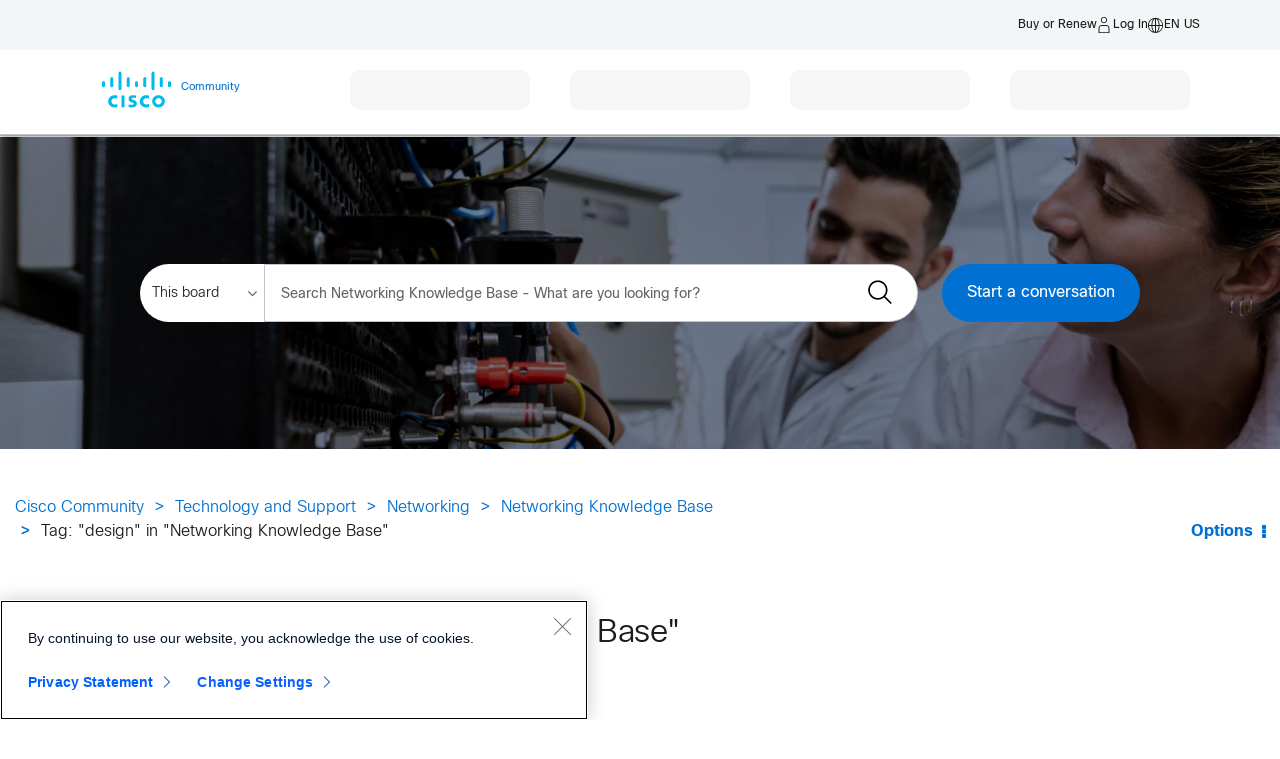

--- FILE ---
content_type: application/x-javascript;charset=utf-8
request_url: https://smetrics.cisco.com/id?d_visid_ver=4.1.0&d_fieldgroup=A&mcorgid=B8D07FF4520E94C10A490D4C%40AdobeOrg&mid=23847442992857675826804010746972019785&ts=1769133312747
body_size: -44
content:
{"mid":"23847442992857675826804010746972019785"}

--- FILE ---
content_type: application/x-javascript;charset=utf-8
request_url: https://smetrics.cisco.com/b/ss/cisco-complete/10/JS-2.12.0/s85761734893309?AQB=1&ndh=1&pf=1&callback=s_c_il[1].doPostbacks&et=1&t=23%2F0%2F2026%201%3A55%3A14%205%200&cid.&gutc.&id=23.57.66.175.2096829176913330871&.gutc&.cid&d.&nsid=0&jsonv=1&.d&sdid=70EEBF1FC694C8C3-6D0F5CF6FE976963&mid=23847442992857675826804010746972019785&ce=UTF-8&ns=cisco&pageName=community.cisco.com%2Ft5%2Ftag%2Fdesign%2Ftg-p%2Fboard-id%2F4461-docs-network-infrastructure&g=https%3A%2F%2Fcommunity.cisco.com%2Ft5%2Ftag%2Fdesign%2Ftg-p%2Fboard-id%2F4461-docs-network-infrastructure&cc=USD&v0=%3A%3A%3A%3A%3A%3A%3A&c1=tag%3A%20%22design%22%20in%20%22networking%20knowledge%20base%22%20-%20cisco%20community&h1=community.cisco.com%3At5%3Atag%3Adesign%3Atg-p%3Aboard-id%3A4461-docs-network-infrastructure&c2=undefined%3Ano%20iapath%3A4461-docs-network-infrastructure&c3=community.cisco.com%2Ft5%2Ftag%2Fdesign%2Ftg-p%2Fboard-id%2F4461-docs-network-infrastructure&h3=no%20iapath&c10=5%3A55%20PM%7CThursday&v10=5%3A55%20PM%7CThursday&v25=community.cisco.com%2Ft5%2Ftag%2Fdesign%2Ftg-p%2Fboard-id%2F4461-docs-network-infrastructure&v26=no%20contenttype&c28=no%20iapath&v28=no%20iapath&c33=en-us&v33=en-us&c41=community.cisco.com%2Ft5%2Ftag%2Fdesign%2Ftg-p%2Fboard-id%2F4461-docs-network-infrastructure&v43=23.57.66.175.2096829176913330871&c46=ut4.49.202601221538&c50=cisco-complete&c51=unavailable&c53=no%20contenttype&c59=019be8900bd90051d3cb2a1355500009f0058097007e8&v63=unavailable&v77=AppMeasurement%3D2.12.0%2CVisitorJS%3D4.1.0%2CMbox%3Dna&v78=dnt%3Dfalse%2Ccookies%3Dtrue%2Clocalstorage%3Dtrue&v92=0.26066004090346007_1769133314003&v98=cisco.support&v106=23847442992857675826804010746972019785&v177=true&v195=7e449d67-1bc3-416b-84d1-ce7c71d659be&v197=false&s=1280x720&c=24&j=1.6&v=N&k=Y&bw=1280&bh=720&mcorgid=B8D07FF4520E94C10A490D4C%40AdobeOrg&AQE=1
body_size: 592
content:
if(s_c_il[1].doPostbacks)s_c_il[1].doPostbacks({"stuff":[],"uuid":"29255897117355530556335768217590236616","dcs_region":7,"tid":"6p+eQNLYRzU=","ibs":[{"id":"771","ttl":20160,"tag":"img","fireURLSync":0,"syncOnPage":0,"url":["https://cm.g.doubleclick.net/pixel?google_nid=adobe_dmp&google_cm&gdpr=0&gdpr_consent=&google_hm=MjkyNTU4OTcxMTczNTU1MzA1NTYzMzU3NjgyMTc1OTAyMzY2MTY="]},{"id":"1123","ttl":10080,"tag":"img","fireURLSync":0,"syncOnPage":0,"url":["//analytics.twitter.com/i/adsct?p_user_id=29255897117355530556335768217590236616&p_id=38594"]},{"id":"30646","ttl":10080,"tag":"img","fireURLSync":0,"syncOnPage":0,"url":["//cms.analytics.yahoo.com/cms?partner_id=ADOBE&_hosted_id=29255897117355530556335768217590236616&gdpr=0&gdpr_consent="]},{"id":"66757","ttl":10080,"tag":"img","fireURLSync":0,"syncOnPage":0,"url":["//usermatch.krxd.net/um/v2?partner=adobe&id=29255897117355530556335768217590236616"]}],"dpcalls":[]});


--- FILE ---
content_type: application/javascript
request_url: https://tags.tiqcdn.com/utag/cisco/support/prod/utag.740.js?utv=ut4.49.202505081413
body_size: 1640
content:
//tealium universal tag - utag.740 ut4.0.202601221538, Copyright 2026 Tealium.com Inc. All Rights Reserved.
try{(function(id,loader){var u={};utag.o[loader].sender[id]=u;if(utag===undefined){utag={};}if(utag.ut===undefined){utag.ut={};}if(utag.ut.loader===undefined){u.loader=function(o){var a,b,c,l;a=document;if(o.type==="iframe"){b=a.createElement("iframe");b.setAttribute("height","1");b.setAttribute("width","1");b.setAttribute("style","display:none");b.setAttribute("src",o.src);}else if(o.type==="img"){utag.DB("Attach img: "+o.src);b=new Image();b.src=o.src;return;}else{b=a.createElement("script");b.language="javascript";b.type="text/javascript";b.async=1;b.charset="utf-8";b.src=o.src;}if(o.id){b.id=o.id;}if(typeof o.cb==="function"){if(b.addEventListener){b.addEventListener("load",function(){o.cb();},false);}else{b.onreadystatechange=function(){if(this.readyState==="complete"||this.readyState==="loaded"){this.onreadystatechange=null;o.cb();}};}}l=o.loc||"head";c=a.getElementsByTagName(l)[0];if(c){utag.DB("Attach to "+l+": "+o.src);if(l==="script"){c.parentNode.insertBefore(b,c);}else{c.appendChild(b);}}};}else{u.loader=utag.ut.loader;}
u.ev={"view":1};u.initialized=false;u.event_lookup={"search_view":"search","category_view":"catview","item_view":"itemview","add_to_cart":"cartadd","custom":"custom"};u.streaming_update=function(tracked_item,type){type=type||u.data.item_type||"";if(u.data.streaming_updates!=="true"&&tracked_item.length!==0&&type!==""){return;}
var items=[],item={};type=type||u.data.item_type;if(typeof tracked_item==="string"){item.item_type=type;item.item=tracked_item;if(type==="banner"){item.image_url=u.data.image_url[0];item.banner_size=u.data.banner_size[0];}else{item.name=(type==="product"?u.data.product_name[0]:u.data.item_name[0]);item.url=u.data.item_url[0];}
_etmc.push(["updateItem",item]);}else{for(var i=0;i<tracked_item.length;i++){item.item_type=type;item.item=tracked_item[i];item.name=(type==="product"?u.data.product_name[i]:u.data.item_name[i]);item.url=u.data.item_url[i]||"";if(type==="banner"){item.image_url=u.data.image_url[i];item.banner_size=u.data.banner_size[i];}else{item.name=(type==="product"?u.data.product_name[i]:u.data.item_name[i]);item.url=u.data.item_url[i];}
items.push(item);}
_etmc.push(["updateItem",items]);return;}};u.map={};u.extend=[];u.send=function(a,b){if(u.ev[a]||u.ev.all!==undefined){var c,d,e,f,i;u.data={"src":"","base_url":".collect.igodigital.com/collect.js","acct":"110005026","search_term":"","custom_event_name":"","custom_event_details":{},"streaming_updates":"false","order_id":"","order_shipping":"","customer_id":"","product_id":[],"product_name":[],"product_category":[],"product_quantity":[],"product_unit_price":[],"product_unique_id":[],"order_discount":"","customer_details":{},"item":[],"item_type":"","item_name":[],"item_url":[],"image_url":[],"banner_size":[]};for(d in utag.loader.GV(u.map)){if(b[d]!==undefined&&b[d]!==""){e=u.map[d].split(",");for(f=0;f<e.length;f++){if(e[f].indexOf("customer.")===0){u.data.customer_details[e[f].substr(9)]=b[d];}else if(e[f].indexOf("custom_event.")===0){u.data.custom_event_details[e[f].substr(13)]=b[d];}else{u.data[e[f]]=b[d];}}}else{h=d.split(":");if(h.length===2&&b[h[0]]===h[1]){g=""+u.event_lookup[u.map[d]];if(g!==""){b._cevent=g;}}}}
u.data.order_id=u.data.order_id||b._corder||"";u.data.order_shipping=u.data.order_shipping||b._cship||"";u.data.customer_id=u.data.customer_id||b._ccustid||"";if(u.data.product_id.length===0&&b._cprod!==undefined){u.data.product_id=b._cprod.slice(0);}
if(u.data.product_name.length===0&&b._cprodname!==undefined){u.data.product_name=b._cprodname.slice(0);}
if(u.data.product_category.length===0&&b._ccat!==undefined){u.data.product_category=b._ccat.slice(0);}
if(u.data.product_quantity.length===0&&b._cquan!==undefined){u.data.product_quantity=b._cquan.slice(0);}
if(u.data.product_unit_price.length===0&&b._cprice!==undefined){u.data.product_unit_price=b._cprice.slice(0);}
if(u.data.product_unique_id.length===0&&b._csku!==undefined){u.data.product_unique_id=b._csku.slice(0);}
u.loader_cb=function(){u.initialized=true;_etmc.push(["setOrgId",u.data.acct]);if(u.data.customer_id){var user_info={};user_info.email=u.data.customer_id;user_info.details=u.data.customer_details;_etmc.push(["setUserInfo",user_info]);}
if(u.data.order_id){b._cevent="purchase";var order_details={};var items=[];for(i=0;i<u.data.product_id.length;i++){var item={};item.item=u.data.product_id[i];item.quantity=u.data.product_quantity[i];item.price=u.data.product_unit_price[i];item.unique_id=u.data.product_unique_id[i];items.push(item);}
order_details.cart=items;order_details.order_number=u.data.order_id;if(u.data.order_discount){order_details.discount=u.data.order_discount;}
if(u.data.order_shipping){order_details.shipping=u.data.order_shipping;}
_etmc.push(["trackConversion",order_details]);u.streaming_update(u.data.product_id,"product");}else if(b._cevent==="search"){_etmc.push(["trackPageView",{"search":u.data.search_term}]);}else if(b._cevent==="catview"){_etmc.push(["trackPageView",{"category":u.data.product_category[0]}]);}else if(b._cevent==="itemview"){_etmc.push(["trackPageView",{"item":u.data.product_id[0]}]);u.streaming_update(u.data.product_id[0],"product");}else if(b._cevent==="cartadd"){var items=[];for(i=0;i<u.data.product_id.length;i++){var item={};item.item=u.data.product_id[i];item.quantity=u.data.product_quantity[i];item.price=u.data.product_unit_price[i];item.unique_id=u.data.product_unique_id[i];items.push(item);}
_etmc.push(["trackCart",{"cart":items}]);u.streaming_update(u.data.product_id,"product");}else if(b._cevent==="custom"){var evt={};evt.name=u.data.custom_event_name;evt.details=u.data.custom_event_details;_etmc.push(["trackEvent",evt]);}else{_etmc.push(["trackPageView"]);}};if(!u.initialized){u.data.src="//"+u.data.acct+u.data.base_url;u.loader({"type":"script","src":u.data.src,"cb":u.loader_cb,"loc":"script","id":"utag_740"});}else{u.loader_cb();}
}};utag.o[loader].loader.LOAD(id);}("740","cisco.support"));}catch(error){utag.DB(error);}
